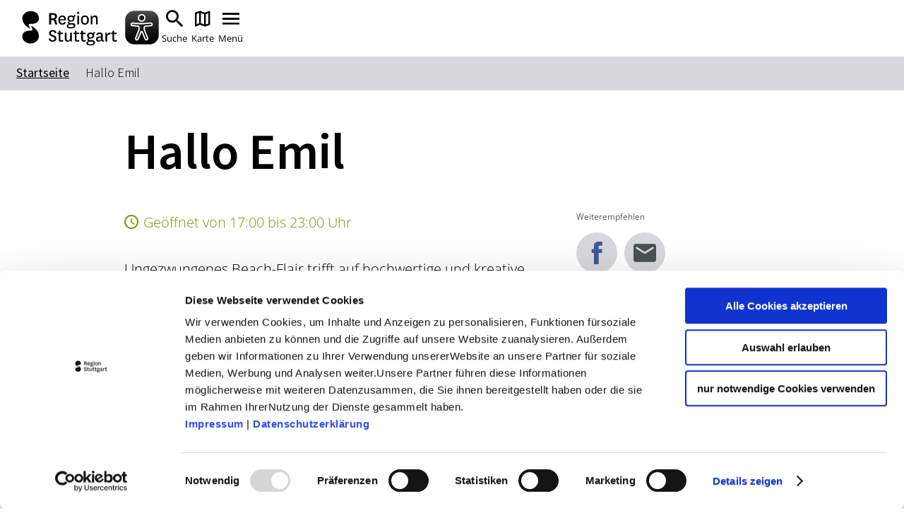

--- FILE ---
content_type: text/html; charset=UTF-8
request_url: https://www.stuttgart-tourist.de/a-hallo-emil
body_size: 9195
content:
<!doctype html><html lang="de"><head><meta charset="UTF-8"><meta name="viewport" content="width=device-width, initial-scale=1, maximum-scale=1, user-scalable=1"><title>Hallo Emil</title><meta name="robots" content="index, follow, noodp"><meta name="description" content="Ungezwungenes Beach-Flair trifft auf hochwertige und kreative K&uuml;che. Die kleine Oase am Neckar mit zusammengew&uuml;rfeltem Mobiliar zwischen..."><meta name="publisher" content="Stuttgart Marketing GmbH"><meta name="google-site-verification" content="4-HN2Oo2JsFyQ4sN5q-jOHHz6ivJUWtNpztAvVuurAw"><meta name="facebook-domain-verification" content="gl5cym7ispb74yqogbh3etuynamqc7"><meta name="date" content="2026-01-21T19:01:23+01:00"><meta name="geo.position" content="48.77975;9.247079"><meta name="ICBM" content="48.77975, 9.247079"><meta property="og:title" content="Hallo Emil"><meta property="og:description" content="Ungezwungenes Beach-Flair trifft auf hochwertige und kreative K&uuml;che. Die kleine Oase am Neckar mit zusammengew&uuml;rfeltem Mobiliar zwischen..."><meta property="og:site_name" content="Urlaubsregion Stuttgart"><meta property="og:url" content="https://www.stuttgart-tourist.de/a-hallo-emil"><meta property="og:type" content="article"><link rel="canonical" href="http://www.lift-online.de/essen-trinken/"><link rel="apple-touch-icon" sizes="180x180" href="/apple-touch-icon.png?v=00B6wApgn9"><link rel="icon" type="image/png" sizes="32x32" href="/favicon-32x32.png?v=00B6wApgn9"><link rel="icon" type="image/png" sizes="16x16" href="/favicon-16x16.png?v=00B6wApgn9"><link rel="manifest" href="/site.webmanifest?v=00B6wApgn9"><link rel="mask-icon" href="/safari-pinned-tab.svg?v=00B6wApgn9" color="#878787"><meta name="msapplication-TileColor" content="#878787"><meta name="theme-color" content="#878787"><link rel="stylesheet" href="https://www.stuttgart-tourist.de/portal/dist/_vendor/styles/basics.0bd3306c.css"><link rel="stylesheet" href="https://www.stuttgart-tourist.de/portal/dist/_vendor/fonts/icomoon.de6e7e54.css"><link rel="stylesheet" href="https://www.stuttgart-tourist.de/portal/dist/_vendor/fonts/open-sans.330e8d66.css"><link rel="stylesheet" href="https://www.stuttgart-tourist.de/portal/dist/_vendor/fonts/outskirts.6499fff9.css"><link rel="stylesheet" href="https://www.stuttgart-tourist.de/portal/dist/_vendor/fonts/uefa-euro.91d2df71.css"><link rel="stylesheet" href="https://www.stuttgart-tourist.de/portal/dist/_vendor/fonts/source-sans-pro.34b1b79f.css"><link rel="stylesheet" href="https://www.stuttgart-tourist.de/portal/dist/_vendor/fonts/work-sans.816dd9ee.css"><link rel="stylesheet" href="https://www.stuttgart-tourist.de/portal/dist/_vendor/fonts/asap.64356955.css"><link rel="stylesheet" href="https://www.stuttgart-tourist.de/portal/dist/_vendor/fonts/staatliches.d59a9020.css"><link rel="stylesheet" href="https://www.stuttgart-tourist.de/portal/dist/_vendor/fonts/milk-and-clay.bc8280f2.css"><link rel="stylesheet" href="https://www.stuttgart-tourist.de/portal/dist/_vendor/fonts/national.34f6ef1c.css"><link rel="stylesheet" href="https://www.stuttgart-tourist.de/portal/dist/cells/frameTop/assets/styles/frameTop-base.64c136a9.css"><link rel="stylesheet" href="https://www.stuttgart-tourist.de/portal/dist/atoms/grid/assets/styles/grid-base.88a3b7fe.css"><link rel="stylesheet" href="https://www.stuttgart-tourist.de/portal/dist/_structures/pageHeader/organisms/container/assets/styles/pageHeader-container-base.e35e15cb.css"><link rel="stylesheet" href="https://www.stuttgart-tourist.de/portal/dist/_structures/pageHeader/cells/skipnav/assets/styles/pageHeader-skipnav-base.d9391b36.css"><link rel="stylesheet" href="https://www.stuttgart-tourist.de/portal/dist/_structures/js/atoms/autosuggest/assets/styles/js-autosuggest-base.afb73328.css"><link rel="stylesheet" href="https://www.stuttgart-tourist.de/portal/dist/_structures/pageHeader/cells/mobile/assets/styles/pageHeader-mobile-base.5aee0ba8.css"><link rel="stylesheet" href="https://www.stuttgart-tourist.de/portal/dist/atoms/eyeableButton/assets/styles/eyeableButton-base.1f78e503.css"><link rel="stylesheet" href="https://www.stuttgart-tourist.de/portal/dist/_structures/input/atoms/text/assets/styles/input-text-base.5a33929c.css"><link rel="stylesheet" href="https://www.stuttgart-tourist.de/portal/dist/_structures/pageHeader/cells/desktop/assets/styles/pageHeader-desktop-base.d6cb9b90.css"><link rel="stylesheet" href="https://www.stuttgart-tourist.de/portal/dist/organisms/breadcrumb/assets/styles/breadcrumb-base.e4dea5d6.css"><link rel="stylesheet" href="https://www.stuttgart-tourist.de/portal/dist/atoms/ad/assets/styles/ad-base.6387d800.css"><link rel="stylesheet" href="https://www.stuttgart-tourist.de/portal/dist/_structures/gallery/organisms/standard/assets/styles/gallery-standard-base.d03d279b.css"><link rel="stylesheet" href="https://www.stuttgart-tourist.de/portal/dist/organisms/textAddressbase/assets/styles/textAddressbase-base.aea8bf3f.css"><link rel="stylesheet" href="https://www.stuttgart-tourist.de/portal/dist/atoms/openingStatus/assets/styles/openingStatus-base.9cd69ceb.css"><link rel="stylesheet" href="https://www.stuttgart-tourist.de/portal/dist/atoms/copyright/assets/styles/copyright-base.6175fadb.css"><link rel="stylesheet" href="https://www.stuttgart-tourist.de/portal/dist/atoms/contextProfileImage/assets/styles/contextProfileImage-base.b8507196.css"><link rel="stylesheet" href="https://www.stuttgart-tourist.de/portal/dist/cells/textDetail/assets/styles/textDetail-base.478d9f89.css"><link rel="stylesheet" href="https://www.stuttgart-tourist.de/portal/dist/cells/particularConditions/assets/styles/particularConditions-base.dca2f331.css"><link rel="stylesheet" href="https://www.stuttgart-tourist.de/portal/dist/cells/bodycopy/assets/styles/bodycopy-base.bcf55e4c.css"><link rel="stylesheet" href="https://www.stuttgart-tourist.de/portal/dist/cells/coronaInfo/assets/styles/coronaInfo-base.fb021654.css"><link rel="stylesheet" href="https://www.stuttgart-tourist.de/portal/dist/_structures/aside/cells/sharing/assets/styles/aside-sharing-base.f0b90120.css"><link rel="stylesheet" href="https://www.stuttgart-tourist.de/portal/dist/organisms/location/assets/styles/location-base.fb312834.css"><link rel="stylesheet" href="https://www.stuttgart-tourist.de/portal/dist/atoms/cookieReminder/assets/styles/cookieReminder-base.d6a2e686.css"><link rel="stylesheet" href="https://www.stuttgart-tourist.de/portal/dist/_structures/banner/organisms/stuttCard/assets/styles/banner-stuttCard-base.1dc7e5c2.css"><link rel="stylesheet" href="https://www.stuttgart-tourist.de/portal/dist/_structures/pageFooter/organisms/container/assets/styles/pageFooter-container-base.5b6642cb.css"><link rel="stylesheet" href="https://www.stuttgart-tourist.de/portal/dist/_structures/pageFooter/cells/newsletter/assets/styles/pageFooter-newsletter-base.20057bae.css"><link rel="stylesheet" href="https://www.stuttgart-tourist.de/portal/dist/atoms/button/assets/styles/button-base.5230b682.css"><link rel="stylesheet" href="https://www.stuttgart-tourist.de/portal/dist/_structures/pageFooter/cells/partners/assets/styles/pageFooter-partners-base.f3cda5ac.css"><link rel="stylesheet" href="https://www.stuttgart-tourist.de/portal/dist/_structures/pageFooter/cells/metanavi/assets/styles/pageFooter-metanavi-base.bdbec6de.css"><link rel="stylesheet" href="https://www.stuttgart-tourist.de/portal/dist/_structures/pageFooter/organisms/copyright/assets/styles/pageFooter-copyright-base.088d8737.css"><link rel="stylesheet" href="https://www.stuttgart-tourist.de/portal/dist/atoms/chatbot/assets/styles/chatbot-base.b0d88e57.css"><script>
imx = {
distUrl: '/portal/dist',
map: {"zoom":9,"coords":{"lat":48.775556,"lng":9.182778},"bounds":{"north":48.9,"east":9.6,"south":48.65,"west":8.95},"system":"googlemaps","accessKey":"AIzaSyBiK_Rw358Bfh_2AaUBoezIrXMJZG6O_LA"},
language: 'de',
eyeableDomain: 'www.stuttgart-tourist.de',
translations: {
bookingKitDetailedView: {
chooseDateAndBook: 'Datum wählen & Ticket buchen',
bookNow: 'Jetzt Buchung abschließen',
choosenDate: 'gewählter Termin: ',
acceptDate: 'Datum übernehmen',
}
}
}
</script><script >(function(w, d, s, l, i) {
w[l] = w[l] || [];
w[l].push({'gtm.start':
new Date().getTime(), event: 'gtm.js'});
var f = d.getElementsByTagName(s)[0],
j = d.createElement(s), dl = l != 'dataLayer' ? '&l=' + l : '';
j.async = true;
j.src =
'https://www.googletagmanager.com/gtm.js?id=' + i + dl;
f.parentNode.insertBefore(j, f);
})(window, document, 'script', 'dataLayer', 'GTM-K4ZM3F');
</script><script defer src="https://www.stuttgart-tourist.de/portal/dist/atoms/eyeableButton/assets/scripts/eyeableButton-base.71bb413e.js"></script><script defer src="https://www.stuttgart-tourist.de/portal/dist/atoms/ad/assets/scripts/ad-base.e6ab5958.js"></script></head><body class="template--content"><!-- Google Tag Manager (noscript) --><noscript><iframe src="https://www.googletagmanager.com/ns.html?id=GTM-K4ZM3F" height="0" width="0" style="display:none;visibility:hidden"></iframe></noscript><!-- End Google Tag Manager (noscript) --><header class="pageHeader" data-template="organisms:pageHeader/container"><nav id="skipnav" aria-label="Seitenbereiche"><ul class="skipnav__list"><li class="skipnav__item"><a href="#pageContent" class="skipnav__link hide">Zum Hauptinhalt springen</a></li><li class="skipnav__item"><a href="#fulltextSearch" class="skipnav__link hide">Zur Suche springen</a></li><li class="skipnav__item"><a href="#mainNav" class="skipnav__link hide">Zur Hauptnavigation</a></li><li class="skipnav__item"><a href="#pageFooter" class="skipnav__link hide">Zum Footer springen</a></li></ul></nav><div class="grid"><div class="grid-row"><div class="col-xs-7 col-md-2"><a href="https://www.stuttgart-tourist.de/" class="pageHeader__logo" title="zurück zur Startseite"><img src="https://www.stuttgart-tourist.de/portal/dist/_structures/pageHeader/organisms/container/assets/images/logo.8f659b14.svg" alt="Logo der Region Stuttgart"></a></div><div class="col-xs-9 col-md-14"><div class="pageHeaderMobile"><ul class="pageHeaderMobile__list"><li><button class="eyeAble_customToolOpenerClass" tabindex="-1"><img src="https://www.stuttgart-tourist.de/portal/dist/atoms/eyeableButton/assets/images/eyeableButton.d08d3eb1.svg" aria-hidden="true" alt="EyeAble Assistent" class="eyeAble_customToolOpenerClass__image"></button></li><li><label for="pageHeaderMobile__form__query" class="pageHeaderMobile__list__item" title="Suche"><i class="icon-search"></i><span>Suche</span></label></li><li><a href="https://www.stuttgart-tourist.de/karte" class="pageHeaderMobile__list__item" title="Karte"><i class="icon-map"></i><span>Karte</span></a></li><li><button class="pageHeaderMobile__list__item pageHeaderMobile__toggle" data-nav-mobile-toggle="0" title="Menü"><i class="pageHeaderMobile__toggle__icon pageHeaderMobile__toggle__icon--inactive icon-menu"></i><i class="pageHeaderMobile__toggle__icon pageHeaderMobile__toggle__icon--active icon-clear"></i><span>Menü</span></button></li></ul><div class="pageHeaderMobile__search"><div class="pageHeaderMobile__search__container"><form method="get" action="https://www.stuttgart-tourist.de/volltextsuche" class="pageHeaderMobile__form"><input type="hidden" name="form" value="fulltext"><div class="inputText "><label for="pageHeaderMobile__form__query" class="name-query label-suchbegriff ">Suchbegriff</label><input type="text" name="query" id="pageHeaderMobile__form__query" class="name-query " value="" placeholder="Suche nach …"><div class="error" role="alert"><div class="text">form.error.query</div></div></div><input type="hidden" name="exact[]" value="1"><button type="submit" title="Suchen" class="pageHeaderMobile__form__submit"><i class="icon-search"></i></button></form><div class="pageHeaderMobile__suggestions"><h3>Das könnte Sie interessieren</h3><ul><li><a href="https://www.stuttgart-tourist.de/stuttgart-buchen/stadtfuehrung-stuttgart">Stadtführungen</a></li><li><a href="https://www.stuttgart-tourist.de/stuttgart-touren-tickets-buchen">Tickets</a></li><li><a href="https://www.stuttgart-tourist.de/stuttgart-buchen/stuttgart-citytour">Citytour</a></li><li><a href="https://www.stuttgart-tourist.de/uebernachten-stuttgart">Übernachtung</a></li><li><a href="https://www.stuttgart-tourist.de/stuttgart-buchen/erlebnisse-in-stuttgart">Erlebnisse</a></li><li><a href="https://www.stuttgart-tourist.de/shoppen-geniessen-in-stuttgart/restaurants-in-stuttgart">Essen & Trinken</a></li><li><a href="https://www.stuttgart-tourist.de/wein-in-stuttgart">Wein</a></li><li><a href="https://www.stuttgart-tourist.de/stuttgart-automobil">Automobil</a></li><li><a href="https://www.stuttgart-tourist.de/kultur-in-stuttgart">Kultur</a></li><li><a href="https://www.stuttgart-tourist.de/highlights-in-stuttgart">Feste & Highlights</a></li></ul></div></div></div><nav class="pageHeaderMobile__navigation"><div class="pageHeaderMobile__navigation__container"><ul class="pageHeaderMobile__navigation__mainlevel"><li><a href="https://www.stuttgart-tourist.de/kultur-in-stuttgart" class="pageHeaderMobile__navigation__item">Kultur</a></li><li><a href="https://www.stuttgart-tourist.de/stuttgart-automobil" class="pageHeaderMobile__navigation__item">Automobil</a></li><li><a href="https://www.stuttgart-tourist.de/geniessen-in-stuttgart" class="pageHeaderMobile__navigation__item">Genuss</a></li><li><a href="https://www.stuttgart-tourist.de/highlights-in-stuttgart" class="pageHeaderMobile__navigation__item">Feste &amp; Highlights</a></li><li><a href="https://www.stuttgart-tourist.de/stuttgart-entdecken" class="pageHeaderMobile__navigation__item">Entdecken</a></li><li><a href="https://www.stuttgart-tourist.de/stuttgart-touren-tickets-buchen" class="pageHeaderMobile__navigation__item">Buchen</a></li><li><button class="pageHeaderMobile__navigation__item pageHeaderMobile__navigation__item--hasChildren" title="Weitere Inhalte zu &quot;Aufenthalt planen&quot;" data-nav-mobile-level-toggle="level--dgX09">
Aufenthalt planen
<i class="icon-chevron-right"></i></button><ul class="pageHeaderMobile__navigation__sublevel" data-nav-mobile-level-id="level--dgX09"><li><button class="pageHeaderMobile__navigation__item pageHeaderMobile__navigation__item--back" data-nav-mobile-level-toggle="level--dgX09"><i class="icon-chevron-left"></i>
zurück        </button></li><li><span class="pageHeaderMobile__navigation__item pageHeaderMobile__navigation__item--heading">Aufenthalt planen</span></li><li><a href="https://www.stuttgart-tourist.de/stuttcard" class="pageHeaderMobile__navigation__item">StuttCard</a></li><li><a href="https://www.stuttgart-tourist.de/unsere-stuttgart-apps" class="pageHeaderMobile__navigation__item">Stuttgart Apps</a></li><li><a href="https://www.stuttgart-tourist.de/webcam-stuttgart-wetter" class="pageHeaderMobile__navigation__item">Wetter &amp; Webcam</a></li><li><a href="https://www.stuttgart-tourist.de/touristeninformation-stuttgart" class="pageHeaderMobile__navigation__item">Tourist-Info vor Ort</a></li><li><a href="https://hausdestourismus.de/" target="_blank" rel="noopener" class="pageHeaderMobile__navigation__item">Haus des Tourismus</a></li><li><a href="https://www.stuttgart-tourist.de/uebernachten-stuttgart" class="pageHeaderMobile__navigation__item">Übernachten</a></li><li><a href="https://www.stuttgart-tourist.de/veranstaltungskalender-stuttgart" class="pageHeaderMobile__navigation__item">Veranstaltungskalender</a></li><li><a href="https://www.stuttgart-tourist.de/anreise-und-mobilitaet-in-stuttgart" class="pageHeaderMobile__navigation__item">Anreise &amp; Mobilität</a></li><li><a href="https://www.stuttgart-tourist.de/camping-und-wohnmobil-in-stuttgart" class="pageHeaderMobile__navigation__item">Camping &amp; Wohnmobil</a></li><li><a href="https://www.stuttgart-tourist.de/wlan-in-stuttgart" class="pageHeaderMobile__navigation__item">WLAN</a></li><li><a href="https://www.stuttgart-tourist.de/nachhaltig-reisen-nach-stuttgart" class="pageHeaderMobile__navigation__item">Nachhaltiges Stuttgart</a></li><li><a href="https://www.stuttgart-tourist.de/stuttgart-barrierefrei" class="pageHeaderMobile__navigation__item">Stuttgart barrierefrei</a></li><li><a href="https://www.stuttgart-tourist.de/stuttgart-afterwork" class="pageHeaderMobile__navigation__item">Geschäftsleute</a></li><li><a href="https://www.stuttgart-tourist.de/stuttgart-fuer-gruppen" class="pageHeaderMobile__navigation__item">Gruppen</a></li><li><a href="https://www.stuttgart-tourist.de/stuttgart-prospekte" class="pageHeaderMobile__navigation__item">Prospekte zum Download</a></li><li><a href="https://www.stuttgart-tourist.de/faq-frequently-asked-questions-stuttgart" class="pageHeaderMobile__navigation__item">FAQ - Frequently Asked Questions</a></li><li><a href="https://www.stuttgart-tourist.de/digitales-fussgaengerleitsystem" class="pageHeaderMobile__navigation__item">Digitales Fußgängerleitsystem</a></li></ul></li><li><button class="pageHeaderMobile__navigation__item pageHeaderMobile__navigation__item--language pageHeaderMobile__navigation__item--hasChildren" title="Weitere Sprachen" data-nav-mobile-level-toggle="level--4FcU5">
Sprache      <img src="https://www.stuttgart-tourist.de/portal/dist/atoms/languageFlag/assets/images/de.c84fc4bd.svg" alt="Deutsch"><i class="icon-chevron-right"></i></button><ul class="pageHeaderMobile__navigation__sublevel" data-nav-mobile-level-id="level--4FcU5"><li><button class="pageHeaderMobile__navigation__item pageHeaderMobile__navigation__item--back" data-nav-mobile-level-toggle="level--4FcU5"><i class="icon-chevron-left"></i>
zurück      </button></li><li><span class="pageHeaderMobile__navigation__item pageHeaderMobile__navigation__item--heading">Sprache</span></li><li><a href="https://www.stuttgart-tourist.de/a-hallo-emil"
class="pageHeaderMobile__navigation__item pageHeaderMobile__navigation__item--language"
title="Sprache wechseln: Deutsch"
>
Deutsch
<img src="https://www.stuttgart-tourist.de/portal/dist/atoms/languageFlag/assets/images/de.c84fc4bd.svg" alt="Deutsch"></a></li><li><a href="https://www.stuttgart-tourist.de/en/a-hallo-emil"
class="pageHeaderMobile__navigation__item pageHeaderMobile__navigation__item--language"
title="Sprache wechseln: English"
>
English
<img src="https://www.stuttgart-tourist.de/portal/dist/atoms/languageFlag/assets/images/en.bf11cffa.svg" alt="English"></a></li><li><a href="https://www.stuttgart-tourist.de/zh"
class="pageHeaderMobile__navigation__item pageHeaderMobile__navigation__item--language"
title="Sprache wechseln: 中文"
>
中文
<img src="https://www.stuttgart-tourist.de/portal/dist/atoms/languageFlag/assets/images/zh.5ae5038f.svg" alt="中文"></a></li></ul></li><li class="pageHeaderMobile__navigation__toolbar--grow"><ul class="pageHeaderMobile__navigation__item pageHeaderMobile__navigation__toolbar" data-nav-mobile-level-id="level--Bny0q"><li><a href="https://www.erlebnisregion-stuttgart.de/" target="_blank" rel="noopener" class="pageHeaderMobile__navigation__item pageHeaderMobile__navigation__toolbar__item"><span class="toolbarIcon icon-countryside"></span><span class="toolbarIcon__text">ErlebnisRegion</span></a></li><li><a href="https://www.stuttgart-tourist.de/stuttcard" class="pageHeaderMobile__navigation__item pageHeaderMobile__navigation__toolbar__item"><span class="toolbarIcon icon-access"></span><span class="toolbarIcon__text">StuttCard</span></a></li></ul></li></ul></div></nav></div><div class="pageHeaderDesktop"><ul class="pageHeaderDesktop__meta"><li><a href="https://www.stuttgart-tourist.de/karte" class="pageHeaderDesktop__meta__link"><i class="icon-map"></i><span>Karte</span></a></li><li><a href="https://www.erlebnisregion-stuttgart.de/" target="_blank" rel="noopener" class="pageHeaderDesktop__meta__link"><i class="icon-info"></i><span>erlebnisregion-stuttgart.de</span></a></li><li><a href="https://hausdestourismus.de/" target="_blank" rel="noopener" class="pageHeaderDesktop__meta__link"><i class="icon-info"></i><span>hausdestourismus.de</span></a></li><li><a href="https://congress.stuttgart-tourist.de/locationsuche" target="_blank" rel="noopener" class="pageHeaderDesktop__meta__link"><i class="icon-info"></i><span>Locationdatenbank</span></a></li><li><a href="https://medien.stuttgart-tourist.de/" target="_blank" rel="noopener" class="pageHeaderDesktop__meta__link"><i class="icon-info"></i><span>Bilddatenbank</span></a></li></ul><nav id="mainNav"><ul class="pageHeaderDesktop__navigation" itemscope itemtype="http://www.schema.org/SiteNavigationElement"><li class="pageHeaderDesktop__navigation__item"><a href="https://www.stuttgart-tourist.de/kultur-in-stuttgart" class="pageHeaderDesktop__navigation__link" itemprop="url"><span itemprop="name">Kultur</span></a></li><li class="pageHeaderDesktop__navigation__item"><a href="https://www.stuttgart-tourist.de/stuttgart-automobil" class="pageHeaderDesktop__navigation__link" itemprop="url"><span itemprop="name">Automobil</span></a></li><li class="pageHeaderDesktop__navigation__item"><a href="https://www.stuttgart-tourist.de/geniessen-in-stuttgart" class="pageHeaderDesktop__navigation__link" itemprop="url"><span itemprop="name">Genuss</span></a></li><li class="pageHeaderDesktop__navigation__item"><a href="https://www.stuttgart-tourist.de/highlights-in-stuttgart" class="pageHeaderDesktop__navigation__link" itemprop="url"><span itemprop="name">Feste &amp; Highlights</span></a></li><li class="pageHeaderDesktop__navigation__item"><a href="https://www.stuttgart-tourist.de/stuttgart-entdecken" class="pageHeaderDesktop__navigation__link" itemprop="url"><span itemprop="name">Entdecken</span></a></li><li class="pageHeaderDesktop__navigation__item"><a href="https://www.stuttgart-tourist.de/stuttgart-touren-tickets-buchen" class="pageHeaderDesktop__navigation__link" itemprop="url"><span itemprop="name">Buchen</span></a></li><li class="pageHeaderDesktop__navigation__item pageHeaderDesktop__navigation__item--withChildren"><button class="pageHeaderDesktop__navigation__link">Aufenthalt planen</button><div class="pageHeaderDesktop__subcontainer"><ul class="pageHeaderDesktop__subnavigation"><li class="pageHeaderDesktop__subnavigation__item"><a href="https://www.stuttgart-tourist.de/stuttcard" class="pageHeaderDesktop__subnavigation__link">StuttCard</a></li><li class="pageHeaderDesktop__subnavigation__item"><a href="https://www.stuttgart-tourist.de/unsere-stuttgart-apps" class="pageHeaderDesktop__subnavigation__link">Stuttgart Apps</a></li><li class="pageHeaderDesktop__subnavigation__item"><a href="https://www.stuttgart-tourist.de/webcam-stuttgart-wetter" class="pageHeaderDesktop__subnavigation__link">Wetter &amp; Webcam</a></li><li class="pageHeaderDesktop__subnavigation__item"><a href="https://www.stuttgart-tourist.de/touristeninformation-stuttgart" class="pageHeaderDesktop__subnavigation__link">Tourist-Info vor Ort</a></li><li class="pageHeaderDesktop__subnavigation__item"><a href="https://hausdestourismus.de/" target="_blank" rel="noopener" class="pageHeaderDesktop__subnavigation__link">Haus des Tourismus</a></li><li class="pageHeaderDesktop__subnavigation__item"><a href="https://www.stuttgart-tourist.de/uebernachten-stuttgart" class="pageHeaderDesktop__subnavigation__link">Übernachten</a></li><li class="pageHeaderDesktop__subnavigation__item"><a href="https://www.stuttgart-tourist.de/veranstaltungskalender-stuttgart" class="pageHeaderDesktop__subnavigation__link">Veranstaltungskalender</a></li><li class="pageHeaderDesktop__subnavigation__item"><a href="https://www.stuttgart-tourist.de/anreise-und-mobilitaet-in-stuttgart" class="pageHeaderDesktop__subnavigation__link">Anreise &amp; Mobilität</a></li><li class="pageHeaderDesktop__subnavigation__item"><a href="https://www.stuttgart-tourist.de/camping-und-wohnmobil-in-stuttgart" class="pageHeaderDesktop__subnavigation__link">Camping &amp; Wohnmobil</a></li><li class="pageHeaderDesktop__subnavigation__item"><a href="https://www.stuttgart-tourist.de/wlan-in-stuttgart" class="pageHeaderDesktop__subnavigation__link">WLAN</a></li><li class="pageHeaderDesktop__subnavigation__item"><a href="https://www.stuttgart-tourist.de/nachhaltig-reisen-nach-stuttgart" class="pageHeaderDesktop__subnavigation__link">Nachhaltiges Stuttgart</a></li><li class="pageHeaderDesktop__subnavigation__item"><a href="https://www.stuttgart-tourist.de/stuttgart-barrierefrei" class="pageHeaderDesktop__subnavigation__link">Stuttgart barrierefrei</a></li><li class="pageHeaderDesktop__subnavigation__item"><a href="https://www.stuttgart-tourist.de/stuttgart-afterwork" class="pageHeaderDesktop__subnavigation__link">Geschäftsleute</a></li><li class="pageHeaderDesktop__subnavigation__item"><a href="https://www.stuttgart-tourist.de/stuttgart-fuer-gruppen" class="pageHeaderDesktop__subnavigation__link">Gruppen</a></li><li class="pageHeaderDesktop__subnavigation__item"><a href="https://www.stuttgart-tourist.de/stuttgart-prospekte" class="pageHeaderDesktop__subnavigation__link">Prospekte zum Download</a></li><li class="pageHeaderDesktop__subnavigation__item"><a href="https://www.stuttgart-tourist.de/faq-frequently-asked-questions-stuttgart" class="pageHeaderDesktop__subnavigation__link">FAQ - Frequently Asked Questions</a></li><li class="pageHeaderDesktop__subnavigation__item"><a href="https://www.stuttgart-tourist.de/digitales-fussgaengerleitsystem" class="pageHeaderDesktop__subnavigation__link">Digitales Fußgängerleitsystem</a></li></ul></div></li><li class="pageHeaderDesktop__navigation__item pageHeaderDesktop__navigation__item--withChildren js-pageHeaderDesktop__search"><label
for="pageHeaderDesktop__search__query"
class="pageHeaderDesktop__navigation__icon pageHeaderDesktop__navigation__icon--search"
title="Suchbegriff eingeben"
tabindex="0"
><i class="icon-search"></i></label><div id="fulltextSearch" class="pageHeaderDesktop__subcontainer"><form method="get" action="https://www.stuttgart-tourist.de/volltextsuche" class="pageHeaderDesktop__search"><input type="hidden" name="form" value="fulltext"><div class="inputText "><label for="pageHeaderDesktop__search__query" class="name-query label-suchbegriff ">Suchbegriff</label><input type="text" name="query" id="pageHeaderDesktop__search__query" class="name-query " value="" placeholder="Suche nach …"><div class="error" role="alert"><div class="text">form.error.query</div></div></div><input type="hidden" name="exact[]" value="1"><button type="submit" title="Suchen" class="pageHeaderDesktop__search__submit"><i class="icon-search"></i></button></form><div class="pageHeaderDesktop__suggestions"><span class="pageHeaderDesktop__suggestions__title">Das könnte Sie interessieren</span><ul><li><a href="https://www.stuttgart-tourist.de/stuttgart-buchen/stadtfuehrung-stuttgart">Stadtführungen</a></li><li><a href="https://www.stuttgart-tourist.de/stuttgart-touren-tickets-buchen">Tickets</a></li><li><a href="https://www.stuttgart-tourist.de/stuttgart-buchen/stuttgart-citytour">Citytour</a></li><li><a href="https://www.stuttgart-tourist.de/uebernachten-stuttgart">Übernachtung</a></li><li><a href="https://www.stuttgart-tourist.de/stuttgart-buchen/erlebnisse-in-stuttgart">Erlebnisse</a></li><li><a href="https://www.stuttgart-tourist.de/shoppen-geniessen-in-stuttgart/restaurants-in-stuttgart">Essen & Trinken</a></li><li><a href="https://www.stuttgart-tourist.de/wein-in-stuttgart">Wein</a></li><li><a href="https://www.stuttgart-tourist.de/stuttgart-automobil">Automobil</a></li><li><a href="https://www.stuttgart-tourist.de/kultur-in-stuttgart">Kultur</a></li><li><a href="https://www.stuttgart-tourist.de/highlights-in-stuttgart">Feste & Highlights</a></li></ul></div><div class="pageHeaderDesktop__highlights"><span class="pageHeaderDesktop__highlights__title">Highlights in Stuttgart und der Region</span><ul><li><a href="https://www.stuttgart-tourist.de/stuttgart-touren-tickets-buchen/stadtfuehrung-stuttgart"><figure><img src="https://www.stuttgart-tourist.de/images/27yxjijknai-/stadtfuehrung-der-stuttgart-marketing-gmbh-die-gruppe-steht-staunend-in-der.jpg" alt="Stadtf&uuml;hrung der Stuttgart-Marketing GmbH. Die Gruppe steht staunend in der Calwer Passage., &copy; Stuttgart-Marketing GmbH, Martina Denker" title="Stadtf&uuml;hrung der Stuttgart-Marketing GmbH. Die Gruppe steht staunend in der Calwer Passage., &copy; Stuttgart-Marketing GmbH, Martina Denker" width="336" height="188" loading="lazy"><figcaption>Öffentliche Führungen</figcaption></figure></a></li><li><a href="https://www.stuttgart-tourist.de/unsere-stuttgart-apps"><figure><img src="https://www.stuttgart-tourist.de/images/yxctiwsclcs-/stadtrundgang-mit-der-lauschtour-app.jpg" alt="Stadtrundgang mit der Lauschtour-App, &copy; LAUSCHTOUR &ndash; Audioguides &amp;amp; Apps" title="Stadtrundgang mit der Lauschtour-App, &copy; LAUSCHTOUR &ndash; Audioguides &amp;amp; Apps" width="336" height="188" loading="lazy"><figcaption>Stuttgart Apps</figcaption></figure></a></li><li><a href="https://www.stuttgart-tourist.de/stuttcard"><figure><img src="https://www.stuttgart-tourist.de/images/px19wddfd18-/stuttcard.png" alt="StuttCard" title="StuttCard" width="336" height="188" loading="lazy"><figcaption>StuttCard</figcaption></figure></a></li></ul></div></div></li><li class="pageHeaderDesktop__navigation__item pageHeaderDesktop__navigation__item--withChildren pageHeaderDesktop__navigation__item--languages"><span
class="pageHeaderDesktop__navigation__icon pageHeaderDesktop__navigation__icon--languages"
title="Aktuelle Sprache: Deutsch"
tabindex="0"
><i class="icon-language"></i><img src="https://www.stuttgart-tourist.de/portal/dist/atoms/languageFlag/assets/images/de.c84fc4bd.svg" alt="Deutsch"></span><div class="pageHeaderDesktop__subcontainer pageHeaderDesktop__subcontainer--languages"><ul class="pageHeaderDesktop__subnavigation pageHeaderDesktop__subnavigation--languages"><li class="pageHeaderDesktop__subnavigation__item"><a href="https://www.stuttgart-tourist.de/a-hallo-emil"
class="pageHeaderDesktop__subnavigation__link pageHeaderDesktop__subnavigation__link--language"
title="Sprache wechseln: Deutsch"
><img src="https://www.stuttgart-tourist.de/portal/dist/atoms/languageFlag/assets/images/de.c84fc4bd.svg" alt="Deutsch">
Deutsch
</a></li><li class="pageHeaderDesktop__subnavigation__item"><a href="https://www.stuttgart-tourist.de/en/a-hallo-emil"
class="pageHeaderDesktop__subnavigation__link pageHeaderDesktop__subnavigation__link--language"
title="Sprache wechseln: English"
><img src="https://www.stuttgart-tourist.de/portal/dist/atoms/languageFlag/assets/images/en.bf11cffa.svg" alt="English">
English
</a></li><li class="pageHeaderDesktop__subnavigation__item"><a href="https://www.stuttgart-tourist.de/zh"
class="pageHeaderDesktop__subnavigation__link pageHeaderDesktop__subnavigation__link--language"
title="Sprache wechseln: 中文"
><img src="https://www.stuttgart-tourist.de/portal/dist/atoms/languageFlag/assets/images/zh.5ae5038f.svg" alt="中文">
中文
</a></li></ul></div></li><button class="eyeAble_customToolOpenerClass" tabindex="-1"><img src="https://www.stuttgart-tourist.de/portal/dist/atoms/eyeableButton/assets/images/eyeableButton.d08d3eb1.svg" aria-hidden="true" alt="EyeAble Assistent" class="eyeAble_customToolOpenerClass__image"></button></ul></nav></div></div></div></div></header><main id="pageContent"><nav class="breadcrumb" ><ul class="breadcrumb__list" itemscope itemtype="http://schema.org/BreadcrumbList"><li class="breadcrumb__item"><a href="https://www.stuttgart-tourist.de/" class="breadcrumb__link">Startseite</a></li><li class="breadcrumb__item" itemprop="itemListElement" itemscope itemtype="http://schema.org/ListItem"><a href="https://www.stuttgart-tourist.de/" class="breadcrumb__link" itemprop="item"><span itemprop="name">Hallo Emil</span></a><meta itemprop="position" content="1"></li></ul></nav><div class="ad ad--topFullWidth" data-consent-required="marketing"><ins data-revive-zoneid="27" data-revive-id="a40bbbe0250aa80373c71f2b0192f1e8"></ins></div><div class="ad ad--topFullWidth" data-consent-required="marketing"><ins data-revive-zoneid="30" data-revive-id="a40bbbe0250aa80373c71f2b0192f1e8"></ins></div><div class="ad ad--top" data-consent-required="marketing"><ins data-revive-zoneid="22" data-revive-id="a40bbbe0250aa80373c71f2b0192f1e8"></ins></div><section id="" class="textAddressbase" data-ident="address_23967"><article class="textDetail"><div class="grid"><div class="grid-row"><div class="col-xs-14 col-xs-offset-1 col-lg-12 col-lg-offset-2"><div class="textDetail__header"><h1 class="textDetail__headline">Hallo Emil</h1></div></div></div><div class="grid-row"><div class="col-xs-14 col-xs-offset-1 col-lg-8 col-lg-offset-2"><div class="textDetail__aboves"></div><div class="textDetail__before"><p class="textAddressbase__openingStatus">
  <span class=" openingStatus" data-opening-status="{&quot;opened&quot;:true,&quot;times&quot;:[{&quot;from&quot;:1769011200,&quot;to&quot;:1769032800,&quot;text&quot;:&quot;Ge\u00f6ffnet von 17:00 bis 23:00 Uhr&quot;}]}">
    <i class="openingStatus__icon icon-opening-hours"></i>
    <span class="openingStatus__text"></span>
  </span>
</p></div><div class="textDetail__content"><div class="bodycopy"><p>Ungezwungenes Beach-Flair trifft auf hochwertige und kreative Küche. Die kleine Oase am Neckar mit zusammengewürfeltem Mobiliar zwischen allerlei Pflanzen bringt einen Frischekick auf die Teller. Die „Hallo-Emil-Familie“, wie sich das Team nennt, überzeugt seit Tag eins ihre Besucher mit ansteckender Herzlichkeit und feiner Küche. Der Außenbereich mit Hängematten und Chill-Atmo ist ein wahrgewordener Sommer-Traum.</p><h2>Öffnungszeiten</h2><p>
        <table class="textAddressbase__openingHours">
                                  <tr>
              <td class="textAddressbase__openingHours__weekday">Montag</td>
              <td class="textAddressbase__openingHours__intervall">
                                  <span> - </span><br>
                              </td>
            </tr>
                                  <tr>
              <td class="textAddressbase__openingHours__weekday">Dienstag</td>
              <td class="textAddressbase__openingHours__intervall">
                                  <span> - </span><br>
                              </td>
            </tr>
                                  <tr>
              <td class="textAddressbase__openingHours__weekday">Mittwoch</td>
              <td class="textAddressbase__openingHours__intervall">
                                  <span>17:00 - 23:00</span><br>
                              </td>
            </tr>
                                  <tr>
              <td class="textAddressbase__openingHours__weekday">Donnerstag</td>
              <td class="textAddressbase__openingHours__intervall">
                                  <span>17:00 - 23:00</span><br>
                              </td>
            </tr>
                                  <tr>
              <td class="textAddressbase__openingHours__weekday">Freitag</td>
              <td class="textAddressbase__openingHours__intervall">
                                  <span>17:00 - 23:00</span><br>
                              </td>
            </tr>
                                  <tr>
              <td class="textAddressbase__openingHours__weekday">Samstag</td>
              <td class="textAddressbase__openingHours__intervall">
                                  <span> - </span><br>
                              </td>
            </tr>
                                  <tr>
              <td class="textAddressbase__openingHours__weekday">Sonntag</td>
              <td class="textAddressbase__openingHours__intervall">
                                  <span>10:00 - 14:00</span><br>
                              </td>
            </tr>
                  </table>
      </p><h3>Sonderöffnungszeiten</h3><p>
          <table class="textAddressbase__openingHours">
                              <tr>
                  <td class="textAddressbase__openingHours_day">Samstag, 24. Januar 2026</td>
                  <td class="textAddressbase__openingHours__intervall">
                                              <span>17:00 - 23:00</span><br>
                                        </td>
                </tr>
                        </table>
        </p><p class="textAddressbase__openingHoursSource">
          <a href="https://www.google.com/maps/search/?api=1&query=Hallo+Emil&query_place_id=ChIJgUs2iinFmUcRWIa3OQfF4NY" target="_blank">Öffnungszeiten von Google</a>
        </p></div></div><div class="textDetail__below"></div></div><aside class="col-xs-14 col-xs-offset-1 col-lg-4 col-lg-offset-0 first-xs last-lg"><div class="textDetail__aside"><div class="ad ad--sidebar" data-consent-required="marketing"><ins data-revive-zoneid="23" data-revive-id="a40bbbe0250aa80373c71f2b0192f1e8"></ins></div><div class="ad ad--sidebar" data-consent-required="marketing"><ins data-revive-zoneid="24" data-revive-id="a40bbbe0250aa80373c71f2b0192f1e8"></ins></div><div class="ad ad--sidebar" data-consent-required="marketing"><ins data-revive-zoneid="25" data-revive-id="a40bbbe0250aa80373c71f2b0192f1e8"></ins></div><div class="ad ad--skyscraper" data-consent-required="marketing"><ins data-revive-zoneid="26" data-revive-id="a40bbbe0250aa80373c71f2b0192f1e8"></ins></div><div class="asideSharing"><span class="asideSharing__heading">Weiterempfehlen</span><ul class="asideSharing__list"><li class="asideSharing__item"><a href="https://www.facebook.com/sharer/sharer.php?u=https://www.stuttgart-tourist.de/a-hallo-emil" target="_blank" class="asideSharing__link asideSharing__link--facebook" title="Auf Facebook teilen"><i class="asideSharing__icon icon-facebook"></i></a></li><li class="asideSharing__item"><a href="mailto:?body=https://www.stuttgart-tourist.de/a-hallo-emil" target="_blank" class="asideSharing__link asideSharing__link--mail" title="Per E-Mail teilen"><i class="asideSharing__icon icon-round-mail"></i></a></li></ul></div></div></aside></div></div></article></section><section id="" data-ident="address_23967"><div class="grid"><div class="grid-row"><div class="col-xs-14 col-xs-offset-1 col-lg-12 col-lg-offset-2"><div class="location "><div class="location__contact"><h2 class="location__contact__headline">Lage & Kontakt</h2><p class="location__contact__address">Hallo Emil<br>Inselstr. 147<br>70327 Stuttgart</p><ul class="location__contact__links"><li class="location__contact__links__item">Telefon: <a href="tel:015259782186">01525/978 21 86</a></li><li class="location__contact__links__item">Website: <a href="http://www.hallo-emil.de" target="_blank" rel="noopener">www.hallo-emil.de</a></li></ul></div><div class="location__vvs"><h3 class="location__vvs__headline">Planen Sie Ihre Anreise</h3><p class="location__vvs__text">
                    Verkehrs- und Tarifverbund Stuttgart GmbH<br>
                    <a href="https://www3.vvs.de/mng/#!/XSLT_TRIP_REQUEST2@details?language=de&amp;deeplink=%7B%22dateTime%22%3A%7B%22date%22%3A%22%22%2C%22dateFormat%22%3A%22%22%2C%22time%22%3A%22%22%2C%22timeFormat%22%3A%22%22%2C%22useRealTime%22%3Atrue%2C%22isDeparture%22%3Atrue%2C%22timeCut%22%3A%5B%2201%3A00%22%2C%2204%3A00%22%5D%2C%22timeCutInterval%22%3A1%7D%2C%22via%22%3A%7B%22optionsList%22%3A%5B%5D%2C%22optionsListItem%22%3A%7B%22type%22%3A%22any%22%2C%22dwellTime%22%3A%220%22%2C%22enabled%22%3Atrue%7D%7D%2C%22odvs%22%3A%7B%22dest%22%3A%22Inselstr.+147%2C+70327+Stuttgart%22%7D%7D" target="_blank" rel="noopener" class="location__vvs__link">Fahrplanauskunft des VVS</a>
                    <span class="location__vvs__icon icon-vvs-logo"></span>
                  </p><p class="location__db__text">
                    Deutsche Bahn AG<br>
                    <a href="https://www.awin1.com/cread.php?awinmid=14964&awinaffid=836805&linkid=3451566&p= https%3A%2F%2Fwww.bahn.de%2Fbuchung%2Fstart%3FSTS%3Dfalse%26zo=++%26dbkanal_003%3DL01_S01_D001_KAF0001_Linkgenerator_individuelle_Verbindungen-836805_LZ03"
                       class='location__db__link' target='_blank'>Fahrplanauskunft der DB                    </a><span class="location__db__icon icon-db"></span>
                  </p><p class="location__googlemaps__text">
                    Google Maps<br>
                    <a href="https://www.google.com/maps?hl=de&amp;daddr=Inselstr.+147%2C+70327+Stuttgart%2C+Deutschland" target="_blank" rel="noopener"
                      class='location__googlemaps__link' target='_blank'>Google Maps Route                    </a><span class="location__googlemaps__icon icon-location-on"></span>
                  </p></div><div class="location__map "
data-backgroundImage="https://maps.googleapis.com/maps/api/staticmap?key=AIzaSyBiK_Rw358Bfh_2AaUBoezIrXMJZG6O_LA&center=48.77975%2C9.247079&zoom=15&size=640x640&scale=2&language=de"><div class="cookiebotReminder cookieconsent-optout-marketing cookiebotReminderMap"><div class="cookiebotReminder__center"><p>Bitte akzeptieren Sie den Einsatz aller Cookies, um den Inhalt dieser Seite sehen zu können.</p><a href="javascript: Cookiebot.renew()">Alle Cookies Freigeben</a></div></div><a href="https://www.stuttgart-tourist.de/karte#idents=address_23967" class="location__map__link" title="Inhalte auf großer Karte anzeigen"><div class="location__map__marker"></div><span class="location__map__button"><i class="icon-expand"></i></span></a></div></div></div></div></div></section></main><footer id="pageFooter" itemscope itemtype="http://schema.org/WPFooter"><section class="pageFooterContainer" data-template="organisms:pageFooter/container"><div class="grid"></div><div class="grid-row"><div class="col-xs-14 col-xs-offset-1 col-md-6 col-md-offset-1 col-lg-5 col-lg-offset-2"><div class="pageFooterNewsletter"><h2>Lassen Sie sich inspirieren!</h2><p>Mit unserem Newsletter bleiben Sie zu Events, Highlights und aktuellen Angeboten in Stuttgart und Region immer up-to-date.</p><div class="pageFooterNewsletter__buttons"><a
href="https://www.stuttgart-tourist.de/newsletter-stuttgart"
class="button button--light"
><span class="button__text button__text--after">Abonnieren</span><i class="button__icon button__icon--after icon-chevron-right"></i></a></div></div></div><div class="col-xs-14 col-xs-offset-1 col-md-8 col-md-offset-1 col-lg-7 col-lg-offset-2 partnersDesktop"><div class="pageFooterPartners"><a href="https://business.stuttgart-tourist.de/nachhaltigkeit/" target="_blank" rel="noopener" title="DMO Nachhaltiges Reiseziel"><img src="https://www.stuttgart-tourist.de/portal/dist/_structures/pageFooter/cells/partners/assets/images/dmo.814373e7.png" width="120" height="120" alt="DMO Nachhaltiges Reiseziel"></a><a href="https://business.stuttgart-tourist.de/nachhaltigkeit/nachhaltigkeitsberichte/" target="_blank" rel="noopener" title="EMAS Geprüftes Umweltmanagement"><img src="https://www.stuttgart-tourist.de/portal/dist/_structures/pageFooter/cells/partners/assets/images/emas.bbb5fc14.png" width="80" height="120" alt="EMAS Geprüftes Umweltmanagement"></a><span title="Tourismus Marketing GmbH Baden-Württemberg"><img src="https://www.stuttgart-tourist.de/portal/dist/_structures/pageFooter/cells/partners/assets/images/tmbw.8f552016.svg" width="183" height="122" alt="Logo der Tourismus Marketing GmbH Baden-Württemberg"></span><a href="https://www.nachhaltigkeitsstrategie.de/wirtschaft/win-charta/win-charta-unternehmen" target="_blank" rel="noopener" title="WIN Charta Siegel"><img src="https://www.stuttgart-tourist.de/portal/dist/_structures/pageFooter/cells/partners/assets/images/winCharta.df06897b.jpg" class="winCharta" width="290" height="53" alt="WIN Charta Siegel"></a></div></div></div><div class="grid-row"><div class="col-xs-14 col-xs-offset-1 col-lg-12 col-lg-offset-2"><nav class="pageFooterMetanavi"><ul><li><a href="https://business.stuttgart-tourist.de/ueber-uns/unser-team/" target="_blank" rel="noopener">Über uns</a></li><li><a href="https://business.stuttgart-tourist.de/karriere/stellenangebote/" target="_blank" rel="noopener">Stellenangebote</a></li><li><a href="https://presse.stuttgart-tourist.de" target="_blank" rel="noopener">Presse</a></li><li><a href="https://business.stuttgart-tourist.de" target="_blank" rel="noopener">Business</a></li><li><a href="https://congress.stuttgart-tourist.de/" target="_blank" rel="noopener">Stuttgart Convention Bureau</a></li><li><a href="https://medien.stuttgart-tourist.de" target="_blank" rel="noopener">Bilddatenbank</a></li><li><a href="https://www.stuttgart-tourist.de/allgemeine-geschaeftsbedingungen">Allgemeine Geschäftsbedingungen</a></li><li><a href="https://www.stuttgart-tourist.de/datenschutzerklaerung">Datenschutz</a></li><li><a href="https://www.stuttgart-tourist.de/widerrufsbelehrung">Widerrufsbelehrung</a></li><li><a href="https://www.stuttgart-tourist.de/kontakt">Kontakt</a></li><li><a href="https://www.stuttgart-tourist.de/cookies">Cookies</a></li><li><a href="https://www.stuttgart-tourist.de/impressum">Impressum</a></li><li><a href="https://www.stuttgart-tourist.de/stuttgartde/webseite-stuttgart">stuttgart.de</a></li><li><a href="https://www.stuttgart-tourist.de/barrierefreiheit">Barrierefreiheit</a></li></ul></nav></div></div><div class="grid-row"><div class="col-xs-14 col-xs-offset-1 col-lg-12 col-lg-offset-2 partnersMobile"><div class="pageFooterPartners"><a href="https://business.stuttgart-tourist.de/nachhaltigkeit/" target="_blank" rel="noopener" title="DMO Nachhaltiges Reiseziel"><img src="https://www.stuttgart-tourist.de/portal/dist/_structures/pageFooter/cells/partners/assets/images/dmo.814373e7.png" width="120" height="120" alt="DMO Nachhaltiges Reiseziel"></a><a href="https://business.stuttgart-tourist.de/nachhaltigkeit/nachhaltigkeitsberichte/" target="_blank" rel="noopener" title="EMAS Geprüftes Umweltmanagement"><img src="https://www.stuttgart-tourist.de/portal/dist/_structures/pageFooter/cells/partners/assets/images/emas.bbb5fc14.png" width="80" height="120" alt="EMAS Geprüftes Umweltmanagement"></a><span title="Tourismus Marketing GmbH Baden-Württemberg"><img src="https://www.stuttgart-tourist.de/portal/dist/_structures/pageFooter/cells/partners/assets/images/tmbw.8f552016.svg" width="183" height="122" alt="Logo der Tourismus Marketing GmbH Baden-Württemberg"></span><a href="https://www.nachhaltigkeitsstrategie.de/wirtschaft/win-charta/win-charta-unternehmen" target="_blank" rel="noopener" title="WIN Charta Siegel"><img src="https://www.stuttgart-tourist.de/portal/dist/_structures/pageFooter/cells/partners/assets/images/winCharta.df06897b.jpg" class="winCharta" width="290" height="53" alt="WIN Charta Siegel"></a></div></div></div></section><section class="pageFooterCopyright" data-template="organisms:pageFooter/copyright"><div class="grid"><meta itemprop="copyrightHolder" content="Stuttgart-Marketing GmbH"><meta itemprop="copyrightYear" content="2026"><div class="grid-row"><div class="col-xs-14 col-xs-offset-1 col-lg-12 col-lg-offset-2"><p>&copy; 2026 Stuttgart-Marketing GmbH, info@stuttgart-tourist.de</p><p>stuttgart-tourist.de und www.erlebnisregion-stuttgart.de sind die offiziellen Websites des Tourismuspartners der Landeshauptstadt Stuttgart und der Regio Stuttgart Marketing- und Tourismus GmbH.</p></div></div></div></section></footer><script defer src="https://www.stuttgart-tourist.de/portal/dist/atoms/autocomplete/assets/scripts/autocomplete-base.c400c868.js"></script><script defer src="https://www.stuttgart-tourist.de/portal/dist/_structures/pageHeader/organisms/container/assets/scripts/pageHeader-container-base.2a47ff98.js"></script><script defer src="https://www.stuttgart-tourist.de/portal/dist/_structures/pageHeader/cells/mobile/assets/scripts/pageHeader-mobile-base.fe50547c.js"></script><script defer src="https://www.stuttgart-tourist.de/portal/dist/_structures/input/atoms/text/assets/scripts/input-text-base.c501e8d0.js"></script><script defer src="https://www.stuttgart-tourist.de/portal/dist/_structures/pageHeader/cells/desktop/assets/scripts/pageHeader-desktop-base.6907194c.js"></script><script defer src="https://www.stuttgart-tourist.de/portal/dist/_structures/pageHeader/cells/desktop/assets/scripts/pageHeader-desktop-toggle.48e0766f.js"></script><script defer src="https://www.stuttgart-tourist.de/portal/dist/organisms/breadcrumb/assets/scripts/breadcrumb-base.89aa0df7.js"></script><script defer src="https://www.stuttgart-tourist.de/portal/dist/_structures/gallery/organisms/standard/assets/scripts/gallery-standard-slider.bd73c762.js"></script><script defer src="https://www.stuttgart-tourist.de/portal/dist/atoms/openingStatus/assets/scripts/openingStatus-base.b36a94b9.js"></script><script defer src="https://www.stuttgart-tourist.de/portal/dist/cells/textDetail/assets/scripts/textDetail-readMore.6c454eb4.js"></script><script defer src="https://www.stuttgart-tourist.de/portal/dist/cells/particularConditions/assets/scripts/particularConditions-base.25e9c233.js"></script><script defer src="https://www.stuttgart-tourist.de/portal/dist/organisms/location/assets/scripts/location-loadStaticMap.3dd85301.js"></script><script defer src="https://www.stuttgart-tourist.de/portal/dist/_structures/banner/organisms/stuttCard/assets/scripts/banner-stuttCard-button.d5cc9391.js"></script><div id="branchly-chat-widget-container"
data-token="e8a57063-19fa-404c-b1ee-6427c6393b76"
data-chat-widget-popup-lg="questions"></div><script type="module" src="https://chat-widget.branchly.io/assets/index.js"></script></body></html>

--- FILE ---
content_type: text/css; charset=utf-8
request_url: https://www.stuttgart-tourist.de/portal/dist/_vendor/fonts/uefa-euro.91d2df71.css
body_size: 23
content:
@font-face{font-family:UEFAEuro;font-style:normal;font-weight:700;src:url(../fonts/uefa-euro/UEFAEuro-Bold.39aea724.woff2) format('woff2'),url(../fonts/uefa-euro/UEFAEuro-Bold.1c5a89bf.woff) format('woff')}@font-face{font-family:UEFAEuro;font-style:normal;font-weight:800;src:url(../fonts/uefa-euro/UEFAEuro-ExtraBold.7bdb9b87.woff2) format('woff2'),url(../fonts/uefa-euro/UEFAEuro-ExtraBold.cffb4c4f.woff) format('woff')}

--- FILE ---
content_type: text/css; charset=utf-8
request_url: https://www.stuttgart-tourist.de/portal/dist/_structures/pageHeader/organisms/container/assets/styles/pageHeader-container-base.e35e15cb.css
body_size: 33
content:
.pageHeader{background:#fff;height:80px;position:-webkit-sticky;position:sticky;top:0;z-index:10}@media only screen and (min-width:1700px){.pageHeader{height:101px}}.pageHeader__logo{display:block}.pageHeader__logo img{display:block;height:80px;width:165px}@media only screen and (min-width:1700px){.pageHeader__logo img{height:90px;width:186px}}

--- FILE ---
content_type: text/css; charset=utf-8
request_url: https://www.stuttgart-tourist.de/portal/dist/atoms/ad/assets/styles/ad-base.6387d800.css
body_size: 83
content:
.ad{display:none}@media only screen and (min-width:1200px){.ad{display:block}}.ad--top,.ad--topFullWidth{display:block}.ad--skyscraper{display:block}.ad__container{display:block;overflow:hidden}.ad__container--spacing__top{margin-top:24px}.ad__container--spacing__bottom{margin-bottom:24px}.ad__container--align__center{text-align:center}.ad__container a,.ad__container img,.ad__container ins{display:inline-block;height:auto;max-width:100%}.ad__container--fullWidth a,.ad__container--fullWidth img{width:100%}

--- FILE ---
content_type: text/css; charset=utf-8
request_url: https://www.stuttgart-tourist.de/portal/dist/organisms/textAddressbase/assets/styles/textAddressbase-base.aea8bf3f.css
body_size: 536
content:
.textAddressbase{margin-top:20px}@media only screen and (min-width:900px){.textAddressbase{margin-top:50px}}.textAddressbase__openingStatus{font-family:'Open Sans';font-size:16px;font-style:normal;font-weight:300;line-height:21px;margin:0 0 25px 0}@media only screen and (min-width:900px){.textAddressbase__openingStatus{font-family:'Open Sans';font-size:20px;font-style:normal;font-weight:300;line-height:30px;margin:0 0 36px 0}}.textAddressbase__openingHours{border-collapse:collapse;width:100%}.textAddressbase__openingHours td{border:1px solid #ddd;padding:10px}.textAddressbase__openingHoursAdditionalinformation{margin-top:10px}.textAddressbase__openingHoursSource{font-size:small;text-align:right}.textAddressbase__erlebnisCard{margin-bottom:20px;background:#d7d7dc;-webkit-border-radius:6px;border-radius:6px;-webkit-box-sizing:border-box;box-sizing:border-box;color:#000;padding:20px 30px 20px 20px;position:relative;vertical-align:top;width:100%}@media only screen and (min-width:900px){.textAddressbase__erlebnisCard{margin-bottom:50px}}@media only screen and (min-width:900px){.textAddressbase__erlebnisCard{-webkit-border-radius:25px;border-radius:25px}}.textAddressbase__erlebnisCard__headline{color:#4ca7aa;font-family:'Source Sans Pro';font-size:18px;font-style:normal;font-weight:700;line-height:1.2;padding:0 0 10px 0}@media only screen and (min-width:900px){.textAddressbase__erlebnisCard__headline{font-family:'Source Sans Pro';font-size:20px;font-style:normal;font-weight:700;line-height:1.2}}.textAddressbase__erlebnisCard__content{display:-webkit-box;display:-webkit-flex;display:-ms-flexbox;display:flex;-webkit-box-orient:vertical;-webkit-box-direction:normal;-webkit-flex-direction:column;-ms-flex-direction:column;flex-direction:column;gap:10px}.textAddressbase__erlebnisCard__content__link{font-family:'Open Sans';font-size:14px;font-style:normal;font-weight:400;line-height:1.2;color:#000;display:block;text-align:right;text-decoration:none;text-transform:none}@media only screen and (min-width:900px){.textAddressbase__erlebnisCard__content__link{font-family:'Open Sans';font-size:14px;font-style:normal;font-weight:600;line-height:1.2}}.textAddressbase__erlebnisCard__content__link span{text-decoration:underline}.textAddressbase__erlebnisCard__content__link i{margin-left:4px;text-decoration:none}.textAddressbase__stuttCard{background:#d7d7dc;-webkit-border-radius:6px;border-radius:6px;-webkit-box-sizing:border-box;box-sizing:border-box;color:#000;padding:20px 30px 20px 20px;position:relative;vertical-align:top;width:100%}@media only screen and (min-width:900px){.textAddressbase__stuttCard{-webkit-border-radius:25px;border-radius:25px}}.textAddressbase__stuttCard__headline{color:#5C267B;font-family:'Source Sans Pro';font-size:18px;font-style:normal;font-weight:700;line-height:1.2;padding:0 0 10px 0}@media only screen and (min-width:900px){.textAddressbase__stuttCard__headline{font-family:'Source Sans Pro';font-size:20px;font-style:normal;font-weight:700;line-height:1.2}}.textAddressbase__stuttCard__content{display:-webkit-box;display:-webkit-flex;display:-ms-flexbox;display:flex;-webkit-box-orient:vertical;-webkit-box-direction:normal;-webkit-flex-direction:column;-ms-flex-direction:column;flex-direction:column;gap:10px}.textAddressbase__stuttCard__content__link{font-family:'Open Sans';font-size:14px;font-style:normal;font-weight:400;line-height:1.2;color:#000;display:block;text-align:right;text-decoration:none;text-transform:none}@media only screen and (min-width:900px){.textAddressbase__stuttCard__content__link{font-family:'Open Sans';font-size:14px;font-style:normal;font-weight:600;line-height:1.2}}.textAddressbase__stuttCard__content__link span{text-decoration:underline}.textAddressbase__stuttCard__content__link i{margin-left:4px;text-decoration:none}

--- FILE ---
content_type: text/css; charset=utf-8
request_url: https://www.stuttgart-tourist.de/portal/dist/atoms/copyright/assets/styles/copyright-base.6175fadb.css
body_size: 124
content:
.copyright{font-family:'Open Sans';font-size:10px;font-style:normal;font-weight:600;line-height:1;background:rgba(0,0,0,.35);bottom:0;color:#fff;padding:3px;position:absolute;right:0;text-align:right;text-shadow:1px 1px 2px #000,-1px -1px 2px #000;white-space:normal;z-index:1}.copyright--top{bottom:auto;top:0}.copyright--left{left:0;right:auto;text-align:left}@media only screen and (min-width:900px){.copyright{font-family:'Open Sans';font-size:12px;font-style:normal;font-weight:600;line-height:1}}

--- FILE ---
content_type: text/css; charset=utf-8
request_url: https://www.stuttgart-tourist.de/portal/dist/atoms/contextProfileImage/assets/styles/contextProfileImage-base.b8507196.css
body_size: 139
content:
.textDetail__image{margin-bottom:25px;position:relative}@media only screen and (min-width:900px){.textDetail__image{margin-bottom:36px}}.textDetail__image .copyright{margin-bottom:8px}.textDetail__image img{height:auto;object-fit:contain;width:100%}.textDetail__image--align-center{margin-left:auto;margin-right:auto}.textDetail__image--align-left:not(.textDetail__image--full){float:left;margin-right:25px}@media only screen and (min-width:900px){.textDetail__image--align-left:not(.textDetail__image--full){margin-right:36px}}.textDetail__image--align-right:not(.textDetail__image--full){float:right;margin-left:25px}@media only screen and (min-width:900px){.textDetail__image--align-right:not(.textDetail__image--full){margin-left:36px}}.textDetail__image--small{width:100%}@media only screen and (min-width:550px){.textDetail__image--small{width:33.33%}}.textDetail__image--medium{width:100%}@media only screen and (min-width:550px){.textDetail__image--medium{width:50%}}.textDetail__image--large{width:100%}@media only screen and (min-width:550px){.textDetail__image--large{width:66.66%}}.textDetail__image--full{width:100%}

--- FILE ---
content_type: text/css; charset=utf-8
request_url: https://www.stuttgart-tourist.de/portal/dist/cells/textDetail/assets/styles/textDetail-base.478d9f89.css
body_size: 468
content:
@media only screen and (min-width:1200px){.textDetail__aside{min-height:100%}}.textDetail__header{margin-bottom:20px}@media only screen and (min-width:900px){.textDetail__header{margin-bottom:50px}}.textDetail__header--centered{text-align:center}.textDetail__headline{font-family:'Source Sans Pro';font-size:28px;font-style:normal;font-weight:600;line-height:1;color:#000}@media only screen and (min-width:900px){.textDetail__headline{font-family:'Source Sans Pro';font-size:72px;font-style:normal;font-weight:600;line-height:1}}.textDetail__byline{font-family:'Source Sans Pro';font-size:14px;font-style:normal;font-weight:600;line-height:1;color:#000}@media only screen and (min-width:900px){.textDetail__byline{font-family:'Source Sans Pro';font-size:36px;font-style:normal;font-weight:600;line-height:1}}.textDetail__content{margin-bottom:20px}@media only screen and (min-width:900px){.textDetail__content{margin-bottom:50px}}.textDetail__content table h2{font-family:'Open Sans';font-size:20px;font-style:normal;font-weight:700;line-height:26px;margin-bottom:10px;-webkit-hyphens:auto;-ms-hyphens:auto;hyphens:auto;word-break:break-word}@media only screen and (min-width:900px){.textDetail__content table h2{font-family:'Open Sans';font-size:26px;font-style:normal;font-weight:700;line-height:32px}}.textDetail__content--readMore.showedLess .bodycopy{height:120px;overflow:hidden;position:relative}.textDetail__content--readMore.showedLess .bodycopy::after{background:-webkit-gradient(linear,left top,left bottom,from(rgba(255,255,255,0)),to(var(--themecolor,#fff)));background:linear-gradient(to bottom,rgba(255,255,255,0) 0,var(--themecolor,#fff) 100%);bottom:0;content:'';height:40px;left:0;position:absolute;width:100%}.textDetail__content__readMore--showLess,.textDetail__content__readMore--showMore{margin-top:10px}.textDetail__content--readMore.showedLess .textDetail__content__readMore--showLess,.textDetail__content--readMore:not(.showedLess) .textDetail__content__readMore--showMore{display:none}.textDetail__downloads{margin-bottom:20px}@media only screen and (min-width:900px){.textDetail__downloads{margin-bottom:50px}}.textDetail__downloads__headline{font-family:'Source Sans Pro';font-size:20px;font-style:normal;font-weight:600;line-height:1}@media only screen and (min-width:900px){.textDetail__downloads__headline{font-family:'Source Sans Pro';font-size:36px;font-style:normal;font-weight:600;line-height:1}}.textDetail__downloads__item{display:inline-block;margin:10px 10px 0 0}

--- FILE ---
content_type: text/css; charset=utf-8
request_url: https://www.stuttgart-tourist.de/portal/dist/cells/coronaInfo/assets/styles/coronaInfo-base.fb021654.css
body_size: 29
content:
.coronaInfo h2{font-family:'Source Sans Pro';font-size:20px;font-style:normal;font-weight:600;line-height:1;position:relative;top:35px}@media only screen and (min-width:900px){.coronaInfo h2{font-family:'Source Sans Pro';font-size:36px;font-style:normal;font-weight:600;line-height:1}}@media screen and (max-width:899px){.coronaInfo h2{top:0}}

--- FILE ---
content_type: text/css; charset=utf-8
request_url: https://www.stuttgart-tourist.de/portal/dist/_structures/aside/cells/sharing/assets/styles/aside-sharing-base.f0b90120.css
body_size: 331
content:
.asideSharing{display:none;padding:0 0 50px 0}@media only screen and (min-width:900px){.asideSharing{display:block}}.asideSharing__heading{font-family:'Open Sans';font-size:12px;font-style:normal;font-weight:300;line-height:14px;color:#000;display:block;margin:0 0 15px 0}.asideSharing__item{display:inline-block;margin:0 10px 0 0;position:relative;vertical-align:top}.asideSharing__link{background:#d7d7dc;-webkit-border-radius:100%;border-radius:100%;cursor:pointer;display:block;font-size:32px;height:58px;line-height:64px;padding:0;text-align:center;text-decoration:none;-webkit-transition:.1s ease-in background,.2s ease-in box-shadow;transition:.1s ease-in background,.2s ease-in box-shadow;width:58px}.asideSharing__link:active,.asideSharing__link:focus,.asideSharing__link:hover{-webkit-box-shadow:4px 4px 1px rgba(0,0,0,.1);box-shadow:4px 4px 1px rgba(0,0,0,.1);color:#fff}.asideSharing__link--facebook{color:#3b5998}.asideSharing__link--facebook:focus,.asideSharing__link--facebook:hover{background:#3b5998}.asideSharing__link--pinterest{color:#bd081c}.asideSharing__link--pinterest:focus,.asideSharing__link--pinterest:hover{background:#bd081c}.asideSharing__link--mail{color:#4b5055}.asideSharing__link--mail:focus,.asideSharing__link--mail:hover{background:#4b5055}

--- FILE ---
content_type: text/css; charset=utf-8
request_url: https://www.stuttgart-tourist.de/portal/dist/_structures/pageFooter/cells/newsletter/assets/styles/pageFooter-newsletter-base.20057bae.css
body_size: 180
content:
.pageFooterNewsletter{color:#4b5055;padding:0 0 70px 0}@media only screen and (min-width:900px){.pageFooterNewsletter{padding:0 0 50px 0}}.pageFooterNewsletter h2,.pageFooterNewsletter h3{font-family:'Source Sans Pro';font-size:28px;font-style:normal;font-weight:600;line-height:28px;color:#4b5055}@media only screen and (min-width:900px){.pageFooterNewsletter h2,.pageFooterNewsletter h3{font-family:'Source Sans Pro';font-size:32px;font-style:normal;font-weight:600;line-height:32px}}.pageFooterNewsletter p{font-family:'Source Sans Pro';font-size:18px;font-style:normal;font-weight:600;line-height:24px;color:#4b5055;margin:13px 0 0 0}.pageFooterNewsletter__buttons{display:-webkit-box;display:-webkit-flex;display:-ms-flexbox;display:flex;margin:37px 0 0 0}@media only screen and (max-width:1199px){.pageFooterNewsletter__buttons .button{-webkit-box-flex:1;-webkit-flex-grow:1;-ms-flex-positive:1;flex-grow:1}}@media only screen and (min-width:1200px){.pageFooterNewsletter__buttons .button{width:65%}}

--- FILE ---
content_type: text/css; charset=utf-8
request_url: https://www.stuttgart-tourist.de/portal/dist/atoms/button/assets/styles/button-base.5230b682.css
body_size: 938
content:
.button{font-family:'Source Sans Pro';font-size:16px;font-style:normal;font-weight:700;line-height:16px;border:0;-webkit-box-sizing:border-box;box-sizing:border-box;cursor:pointer;display:inline-block;padding:15px;position:relative;text-align:center;text-decoration:none;-webkit-transition:.1s ease-in background,.2s ease-in box-shadow;transition:.1s ease-in background,.2s ease-in box-shadow}@media only screen and (min-width:550px){.button{font-family:'Source Sans Pro';font-size:18px;font-style:normal;font-weight:700;line-height:18px;padding:15px 25px}}@media only screen and (min-width:1200px){.button{font-family:'Source Sans Pro';font-size:16px;font-style:normal;font-weight:700;line-height:15px;padding:15px 10px}}.button:active,.button:focus,.button:hover,.button__wrapper:active .button,.button__wrapper:focus .button,.button__wrapper:hover .button{-webkit-box-shadow:4px 4px 1px rgba(0,0,0,.1);box-shadow:4px 4px 1px rgba(0,0,0,.1)}.button--default{background:#919499;color:#fff}.button--default:active,.button--default:focus,.button--default:hover,.button__wrapper:active .button--default,.button__wrapper:focus .button--default,.button__wrapper:hover .button--default{background:#d7d7dc;color:#000}.button--cta{background:var(--color-button-cta,#f5e146);color:var(--color-button-cta-text,#000)}.button--cta:active,.button--cta:focus,.button--cta:hover,.button__wrapper:active .button--cta,.button__wrapper:focus .button--cta,.button__wrapper:hover .button--cta{background:var(--color-button-cta-text,#fb0);color:var(--color-button-cta,#000)}.button--citytour{background:#e30059;color:#fff}.button--citytour:active,.button--citytour:focus,.button--citytour:hover,.button__wrapper:active .button--citytour,.button__wrapper:focus .button--citytour,.button__wrapper:hover .button--citytour{background:#c1054f;color:#fff}.button--stuttcard{background:#93D5F6;color:#5C267B}.button--stuttcard:active,.button--stuttcard:focus,.button--stuttcard:hover,.button__wrapper:active .button--stuttcard,.button__wrapper:focus .button--stuttcard,.button__wrapper:hover .button--stuttcard{background:#93D5F6;color:#5C269F}.button--erlebniscard{background:#4ca7aa;color:#fff}.button--erlebniscard:active,.button--erlebniscard:focus,.button--erlebniscard:hover,.button__wrapper:active .button--erlebniscard,.button__wrapper:focus .button--erlebniscard,.button__wrapper:hover .button--erlebniscard{background:#4ca7aa;color:#fff}.button--euro2024{background:#00ba5d;color:#fff}.button--euro2024:active,.button--euro2024:focus,.button--euro2024:hover,.button__wrapper:active .button--euro2024,.button__wrapper:focus .button--euro2024,.button__wrapper:hover .button--euro2024{background:#fff;color:#00ba5d}.button--mapTeaser{background:#c6c6c6;color:#000}.button--mapTeaser:active,.button--mapTeaser:focus,.button--mapTeaser:hover,.button__wrapper:active .button--mapTeaser,.button__wrapper:focus .button--mapTeaser,.button__wrapper:hover .button--mapTeaser{background:#4b5055;color:#fff}.button--bright{background:#fff;color:#000}.button--bright:active,.button--bright:focus,.button--bright:hover,.button__wrapper:active .button--bright,.button__wrapper:focus .button--bright,.button__wrapper:hover .button--bright{background:#4b5055;color:#fff}.button--light{background:#d7d7dc;color:#000}.button--light:active,.button--light:focus,.button--light:hover,.button__wrapper:active .button--light,.button__wrapper:focus .button--light,.button__wrapper:hover .button--light{background:#919499;color:#fff}.button--dark{background:#4b5055;color:#fff}.button--dark:active,.button--dark:focus,.button--dark:hover,.button__wrapper:active .button--dark,.button__wrapper:focus .button--dark,.button__wrapper:hover .button--dark{background:#d7d7dc;color:#000}.button--ghost{background:var(--color-button-complementary,#fff);border:1px solid var(--color-button,#4b5055);color:var(--color-button,#4b5055)}.button--ghost:active,.button--ghost:focus,.button--ghost:hover,.button__wrapper:active .button--ghost,.button__wrapper:focus .button--ghost,.button__wrapper:hover .button--ghost{background:var(--color-button,#4b5055);color:var(--color-button-complementary,#fff)}.button--reset{background:rgba(255,255,255,0);color:#000;font-family:'Source Sans Pro';font-size:16px;font-style:normal;font-weight:300;line-height:16px;text-decoration:underline;text-transform:none}.button--reset:active,.button--reset:focus,.button--reset:hover,.button__wrapper:active .button--reset,.button__wrapper:focus .button--reset,.button__wrapper:hover .button--reset{background:rgba(255,255,255,0);color:#000}@media only screen and (min-width:550px){.button--reset{font-family:'Source Sans Pro';font-size:16px;font-style:normal;font-weight:300;line-height:18px}}@media only screen and (min-width:1200px){.button--reset{font-family:'Source Sans Pro';font-size:16px;font-style:normal;font-weight:300;line-height:15px}}.button--reset:active,.button--reset:focus,.button--reset:hover,.button__wrapper:active .button--reset,.button__wrapper:focus .button--reset,.button__wrapper:hover .button--reset{-webkit-box-shadow:none;box-shadow:none;text-decoration:none}.button--fakelink{background:#fff;color:#000}.button--fakelink:active,.button--fakelink:focus,.button--fakelink:hover,.button__wrapper:active .button--fakelink,.button__wrapper:focus .button--fakelink,.button__wrapper:hover .button--fakelink{background:#4b5055;color:#fff}@media only screen and (max-width:899px){.button--fakelink{bottom:0;left:0;opacity:0;position:absolute;right:0;top:0;z-index:1}}.button__text--before{padding:0 0 0 15px}.button__text--after{padding:0 15px 0 0}.button__icon{font-size:14px}

--- FILE ---
content_type: image/svg+xml
request_url: https://www.stuttgart-tourist.de/portal/dist/atoms/languageFlag/assets/images/de.c84fc4bd.svg
body_size: -9
content:
<svg xmlns="http://www.w3.org/2000/svg" width="16" height="12" viewBox="0 0 16 12"><g><path fill="#FFE600" d="M0 8h16v4H0z"/><path d="M0 0h16v4H0z"/><path fill="#F00" d="M0 4h16v4H0z"/></g></svg>

--- FILE ---
content_type: text/javascript; charset=utf-8
request_url: https://www.stuttgart-tourist.de/portal/dist/atoms/ad/assets/scripts/ad-base.e6ab5958.js
body_size: 1329
content:
(function(){function r(e,n,t){function o(i,f){if(!n[i]){if(!e[i]){var c="function"==typeof require&&require;if(!f&&c)return c(i,!0);if(u)return u(i,!0);var a=new Error("Cannot find module '"+i+"'");throw a.code="MODULE_NOT_FOUND",a}var p=n[i]={exports:{}};e[i][0].call(p.exports,function(r){var n=e[i][1][r];return o(n||r)},p,p.exports,r,e,n,t)}return n[i].exports}for(var u="function"==typeof require&&require,i=0;i<t.length;i++)o(t[i]);return o}return r})()({1:[function(require,module,exports){
"use strict";Object.defineProperty(exports,"__esModule",{value:!0});var _createClass=function(){function t(t,e){for(var n=0;n<e.length;n++){var s=e[n];s.enumerable=s.enumerable||!1,s.configurable=!0,"value"in s&&(s.writable=!0),Object.defineProperty(t,s.key,s)}}return function(e,n,s){return n&&t(e.prototype,n),s&&t(e,s),e}}();function _defineProperty(t,e,n){return e in t?Object.defineProperty(t,e,{value:n,enumerable:!0,configurable:!0,writable:!0}):t[e]=n,t}function _classCallCheck(t,e){if(!(t instanceof e))throw new TypeError("Cannot call a class as a function")}var CONSENT_TYPES=exports.CONSENT_TYPES={NECESSARY:"necessary",STATISTICS:"statistics",MARKETING:"marketing"},ConsentValidator=function(){function t(){var e,n,s=this;_classCallCheck(this,t),this.callbacks=(_defineProperty(e={},CONSENT_TYPES.NECESSARY,[]),_defineProperty(e,CONSENT_TYPES.STATISTICS,[]),_defineProperty(e,CONSENT_TYPES.MARKETING,[]),e),this.states=(_defineProperty(n={},CONSENT_TYPES.NECESSARY,!1),_defineProperty(n,CONSENT_TYPES.STATISTICS,!1),_defineProperty(n,CONSENT_TYPES.MARKETING,!1),n),this.consentStates(),window.addEventListener("CookiebotOnAccept",function(){return s.consentStates()}),window.addEventListener("CookiebotOnConsentReady",function(){return s.consentStates()})}return _createClass(t,[{key:"consentStates",value:function(){this.necessary=!!window.Cookiebot&&window.Cookiebot.consent.necessary,this.statistics=!!window.Cookiebot&&window.Cookiebot.consent.statistics,this.marketing=!!window.Cookiebot&&window.Cookiebot.consent.marketing}},{key:"add",value:function(t,e){this.states[t]?e():this.callbacks[t].push(e)}},{key:"necessary",get:function(){return this.states[CONSENT_TYPES.NECESSARY]},set:function(t){this.states[CONSENT_TYPES.NECESSARY]=t,t&&(this.callbacks[CONSENT_TYPES.NECESSARY].forEach(function(t){return t()}),this.callbacks[CONSENT_TYPES.NECESSARY]=[])}},{key:"statistics",get:function(){return this.states[CONSENT_TYPES.STATISTICS]},set:function(t){this.states[CONSENT_TYPES.STATISTICS]=t,t&&(this.callbacks.statistics.forEach(function(t){return t()}),this.callbacks[CONSENT_TYPES.STATISTICS]=[])}},{key:"marketing",get:function(){return this.states[CONSENT_TYPES.MARKETING]},set:function(t){this.states[CONSENT_TYPES.MARKETING]=t,t&&(this.callbacks.marketing.forEach(function(t){return t()}),this.callbacks[CONSENT_TYPES.MARKETING]=[])}}]),t}();exports.default=ConsentValidator;

},{}],2:[function(require,module,exports){
"use strict";var _ConsentValidator=require("../../../../../_vendor/scripts/ConsentValidator.js"),_ConsentValidator2=_interopRequireDefault(_ConsentValidator);function _interopRequireDefault(e){return e&&e.__esModule?e:{default:e}}function init(){var e=new _ConsentValidator2.default,t=document.querySelectorAll(".ad");function n(){t.forEach(function(t){var n=t.querySelector("ins[data-revive-zoneid]");n&&(e.marketing?(loadAd(n),t.classList.remove("cookieconsent-optout-marketing")):(t.classList.add("cookieconsent-optout-marketing"),hideAd(t)))})}n(),e.add(_ConsentValidator.CONSENT_TYPES.MARKETING,n),window.addEventListener("CookiebotOnAccept",n),window.addEventListener("CookiebotOnDecline",n)}function loadAd(e){var t=e.dataset.reviveZoneid;if(!document.querySelector('script[data-revive-zone="'+t+'"]')){var n=document.createElement("script");n.type="text/javascript",n.async=!0,n.src="https://ads.stuttgart-tourist.de/delivery/asyncjs.php",n.setAttribute("data-revive-zone",t),n.setAttribute("data-revive-id",e.dataset.reviveId),document.head.appendChild(n),window.rp=window.rp||[]}}function hideAd(e){var t=e.querySelector("ins[data-revive-zoneid]");if(t){var n=t.dataset.reviveZoneid,i=document.querySelector('script[data-revive-zone="'+n+'"]');i&&i.remove()}}"loading"===document.readyState?document.addEventListener("DOMContentLoaded",init):init();

},{"../../../../../_vendor/scripts/ConsentValidator.js":1}]},{},[2]);
